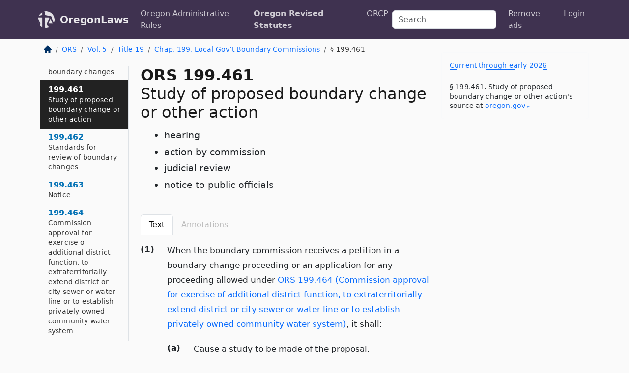

--- FILE ---
content_type: text/html; charset=utf-8
request_url: https://oregon.public.law/statutes/ors_199.461
body_size: 8784
content:
<!DOCTYPE html>
<html lang='en'>
<head>
<meta charset='utf-8'>
<meta content='width=device-width, initial-scale=1, shrink-to-fit=no' name='viewport'>
<meta content='ie=edge' http-equiv='x-ua-compatible'>
  <!-- Google tag (gtag.js) -->
  <script async src="https://www.googletagmanager.com/gtag/js?id=G-H4FE23NSBJ" crossorigin="anonymous"></script>
  <script>
    window.dataLayer = window.dataLayer || [];
    function gtag(){dataLayer.push(arguments);}
    gtag('js', new Date());

    gtag('config', 'G-H4FE23NSBJ');
  </script>

<!-- Metadata -->
<title>ORS 199.461 – Study of proposed boundary change or other action; hearing; action by commission; judicial review; notice to public officials</title>
<meta content='When the boundary commission receives a petition in a boundary change proceeding or an application for any proceeding allowed under ORS 199.464…' name='description'>

<link rel="canonical" href="https://oregon.public.law/statutes/ors_199.461">

    <!-- Twitter Meta Tags -->
    <meta name="twitter:card"        content="summary">
    <meta name="twitter:site"        content="@law_is_code">
    <meta name="twitter:title"       content="ORS 199.461 – Study of proposed boundary change or other action; hearing; action by commission; judicial review; notice to public officials">
    <meta name="twitter:description" content="When the boundary commission receives a petition in a boundary change proceeding or an application for any proceeding allowed under ORS 199.464…">

    <!-- Facebook Meta Tags -->
    <meta property="og:type"         content="article">
    <meta property="og:url"          content="https://oregon.public.law/statutes/ors_199.461">
    <meta property="og:title"        content="ORS 199.461 – Study of proposed boundary change or other action; hearing; action by commission; judicial review; notice to public officials">
    <meta property="og:determiner"   content="the">
    <meta property="og:description"  content="When the boundary commission receives a petition in a boundary change proceeding or an application for any proceeding allowed under ORS 199.464…">

    <meta property="article:author"  content="OR Legislature">

    <meta property="article:section" content="State Government, Government Procedures, Land Use">

    <!-- Apple Meta Tags -->
    <meta property="og:site_name"     content="OregonLaws">

    <!-- LinkedIn Meta Tags -->
    <meta property="og:title"        content="ORS 199.461 – Study of proposed boundary change or other action; hearing; action by commission; judicial review; notice to public officials" name="title">

        <!-- Jurisdiction Icon -->

        <meta name="twitter:image"       content="https://oregon.public.law/assets/jurisdiction/oregon-c954d87af14b523b19b292236af483242aa1ca9007e0b96080fd9afcd3928858.png">
        <meta name="twitter:image:alt"   content="Oregon icon">
        
        <link rel="apple-touch-icon"     href="https://oregon.public.law/assets/jurisdiction/256x256/oregon-178e7f7dd689fa81d78879372c59764dd65e7a08331c87f39f8232d2a004a913.png" sizes="256x256" >
        <meta property="og:image"        content="https://oregon.public.law/assets/jurisdiction/256x256/oregon-178e7f7dd689fa81d78879372c59764dd65e7a08331c87f39f8232d2a004a913.png">
        <meta property="og:image:type"   content="image/png">
        <meta property="og:image:width"  content="256">
        <meta property="og:image:height" content="256">
        <meta property="og:image:alt"    content="Oregon icon">

<!-- CSS -->
<link rel="stylesheet" href="/assets/themes/oregon-92aca0990a7ed77f24fd328193eb539293a089948a57c02403d75ac7eafe8316.css">
<!-- Favicons -->
<!-- Platform-independent .ico -->
<link rel="icon" type="image/x-icon" href="/assets/favicon/favicon-1971bb419bcff8b826acfc6d31b7bcdaa84e2b889fb346f139d81d504e21301c.ico">
<!-- Generic Favicon -->
<link rel="icon" type="image/png" href="/assets/favicon/favicon-196x196-1a89cdc4f55cce907983623a3705b278153a4a7c3f4e937224c2f68263cdf079.png" sizes="196x196">
<!-- Apple -->
<link rel="icon" type="image/png" href="/assets/favicon/apple-touch-icon-152x152-34df06b5e2e93efe4b77219bb2f7c625e82b95f0bdadc5b066ec667d56fd329d.png" sizes="196x196">
<!-- Microsoft favicons -->
<meta content='#FFFFFF' name='msapplication-TileColor'>
<meta content='https://california.public.law/assets/favicon/mstile-144x144-1ff51a60a42438151b0aa8d2b8ecdaa867d9af9ede744983626c8263eb9051c5.png' name='msapplication-TileImage'>
<meta content='https://california.public.law/assets/favicon/mstile-310x150-ae54f5e235f629e5bbc1b3787980a0a0c790ccaaf7e6153f46e35480b9460a78.png' name='msapplication-wide310x150logo'>
<meta content='https://california.public.law/assets/favicon/mstile-310x310-c954d87af14b523b19b292236af483242aa1ca9007e0b96080fd9afcd3928858.png' name='msapplication-square310x310logo'>

<!-- Structured Data -->


  <script type="text/javascript" 
          async="async" 
          data-noptimize="1" 
          data-cfasync="false" 
          src="//scripts.pubnation.com/tags/94287298-70cd-4370-b788-e4f2e9fa8c06.js">
  </script>

</head>



<body data-environment="production" data-parent-path="/statutes/ors_chapter_199" data-revision-ruby="2.2.29" data-revision-ts="2.1.14" data-sentry-dsn-javascript="https://bab07efcc3f7485259f5baf1f2b14d4b@o118555.ingest.us.sentry.io/4509024199901184" data-statute-number="199.461">

<!-- Logo and Navbar -->
<nav class='navbar navbar-expand-lg navbar-dark d-print-none' id='top-navbar'>
<div class='container'>
<a class='navbar-brand' href='https://oregon.public.law'>
<img alt="Public.Law logo" height="34" width="34" src="/assets/logo/logo-white-on-transparent-68px-8727330fcdef91e245320acd7eb218bf7c3fc280a9ac48873293e89c65f1557a.png">
</a>
<a class='navbar-brand' href='https://oregon.public.law'>
OregonLaws
</a>
<button aria-controls='navbarSupportedContent' aria-expanded='false' aria-label='Toggle navigation' class='navbar-toggler' data-bs-target='#navbarSupportedContent' data-bs-toggle='collapse' type='button'>
<span class='navbar-toggler-icon'></span>
</button>
<div class='collapse navbar-collapse' id='navbarSupportedContent'>
<ul class='navbar-nav me-auto'>
<li class='nav-item'>
<a class='nav-link' href='/rules'>Oregon Administrative Rules</a>
</li>
<li class='nav-item active'>
<a class='nav-link' href='/statutes'>Oregon Revised Statutes</a>
</li>
<!-- Hack to add the ORCP if this is the Oregon site -->
<li class='nav-item'>
<a class='nav-link' href='/rules-of-civil-procedure'>ORCP</a>
</li>
</ul>
<!-- Small search form -->
<form class="form-inline my-2 my-lg-0 me-2" action="/search" accept-charset="UTF-8" method="get"><input type="search" name="term" id="term" value="" class="form-control mr-sm-2" placeholder="Search" aria-label="Search">
</form>
<ul class='navbar-nav me-right'>
<li class="nav-item rounded ms-1 me-1"><a class="nav-link rounded ms-1 me-1" href="https://www.public.law/pricing">Remove ads</a></li>
<li class="nav-item"><a class="nav-link" href="/users/sign_in">Login</a></li>
</ul>
</div>
</div>
</nav>

<div class='container'>
<div class='row'>
<div class='col-sm-10 col-print-12'>
<div class='d-print-none mb-4'>
  <script type="application/ld+json">
{"@context":"https://schema.org","@type":"BreadcrumbList","itemListElement":[{"@type":"ListItem","position":1,"item":"https://oregon.public.law/","name":"\u003cimg alt=\"Home\" height=\"16\" width=\"16\" src=\"/assets/home-bdfd622f0da71bdae5658d6657246217fd7f910da9dce4be94da15f81e831120.svg\"\u003e"},{"@type":"ListItem","position":2,"item":"https://oregon.public.law/statutes","name":"ORS"},{"@type":"ListItem","position":3,"item":"https://oregon.public.law/statutes/ors_volume_5","name":"Vol. 5"},{"@type":"ListItem","position":4,"item":"https://oregon.public.law/statutes/ors_title_19","name":"Title 19"},{"@type":"ListItem","position":5,"item":"https://oregon.public.law/statutes/ors_chapter_199","name":"Chap. 199. Local Gov’t Boundary Commissions"},{"@type":"ListItem","position":6,"item":"https://oregon.public.law/statutes/ors_199.461","name":"§ 199.461"}]}
</script>

<nav aria-label="breadcrumb">
  <ol class="breadcrumb">
      <li class="breadcrumb-item">
        <a href="https://oregon.public.law/"><img alt="Home" height="16" width="16" src="/assets/home-bdfd622f0da71bdae5658d6657246217fd7f910da9dce4be94da15f81e831120.svg"></a>
      </li>
      <li class="breadcrumb-item">
        <a href="https://oregon.public.law/statutes">ORS</a>
      </li>
      <li class="breadcrumb-item">
        <a href="https://oregon.public.law/statutes/ors_volume_5">Vol. 5</a>
      </li>
      <li class="breadcrumb-item">
        <a href="https://oregon.public.law/statutes/ors_title_19">Title 19</a>
      </li>
      <li class="breadcrumb-item">
        <a href="https://oregon.public.law/statutes/ors_chapter_199">Chap. 199. Local Gov’t Boundary Commissions</a>
      </li>
    
      <li class="breadcrumb-item active" aria-current="page">
        § 199.461
      </li>
  </ol>
</nav> 

</div>


<div class='row'>
<div class='col-sm order-last'>
<article>
<div id='leaf-page-title'>
<h1 id='number_and_name'>
<span class='meta-name-and-number'>
<span class='d-none d-print-inline'>

</span>
ORS 199.461
</span>
<br>
<span id='name'>
Study of proposed boundary change or other action
</span>
</h1>
<ul class='pl-3 ms-3'>
<li class='sub-name pl-0'>
hearing
</li>
<li class='sub-name pl-0'>
action by commission
</li>
<li class='sub-name pl-0'>
judicial review
</li>
<li class='sub-name pl-0'>
notice to public officials
</li>
</ul>
</div>

<hr class='d-none d-print-block top'>
<div class='d-print-none'>
<ul class='nav nav-tabs mb-3' id='sectionTabs' role='tablist'>
<li class='nav-item' role='presentation'>
<a aria-controls='leaf-statute-body' aria-selected='true' class='nav-link active' data-bs-toggle='tab' href='#text-pane' id='text-tab' role='tab'>
Text
</a>
</li>
<li class='nav-item' role='presentation'>
<a aria-controls='annotations' aria-disabled='true' aria-selected='false' class='nav-link disabled' data-bs-toggle='tab' href='#annotations-pane' id='annotations-tab' role='tab' style='color: #bbb'>
Annotations
</a>
</li>
</ul>
</div>
<div class='tab-content' id='sectionTabsContent'>
<div aria-labelledby='text-tab' class='tab-pane fade show active' id='text-pane' role='tabpanel'>
<div id='leaf-statute-body'>
<section class="level-0 non-meta outline"><h2>(1)</h2>When the boundary commission receives a petition in a boundary change proceeding or an application for any proceeding allowed under <a href="/statutes/ors_199.464">ORS 199.464 (Commission approval for exercise of additional district function, to extraterritorially extend district or city sewer or water line or to establish privately owned community water system)</a>, it shall:</section>
<section class="level-1 non-meta outline"><h3>(a)</h3>Cause a study to be made of the proposal.</section>
<section class="level-1 non-meta outline"><h3>(b)</h3>Conduct one or more public hearings on the proposal.</section>
<section class="level-0 non-meta outline"><h2>(2)</h2>After the study and hearings, the boundary commission may alter the boundaries set out in a petition for formation or a minor boundary change of a city or district or in a petition for consolidation of cities so as either to include or exclude territory. If the commission determines that any land has been improperly omitted from the proposal and that the owner of the land has not appeared at the hearing, in person or by a representative designated in writing, the commission shall continue the hearing on the petition and shall order notice given to the nonappearing owner requiring appearance of the owner before the commission to show cause, if any, why the land should not be included in the proposal. For minor boundary change modifications, notice to nonappearing owners may be given by personal service or by letter sent by first-class mail, at least 10 days prior to the date to which the hearing has been continued. For major boundary change modifications, notice to nonappearing owners may be given by personal service, by letter sent by first-class mail or by a legal advertisement in a newspaper of general circulation in the area at least 15 days prior to the date to which the hearing has been continued. The required notice may be waived by the nonappearing owner.</section>
<section class="level-0 non-meta outline"><h2>(3)</h2>After the study and hearings the boundary commission may alter the application for extraterritorial sewer or water line extensions to include or exclude line and connections thereto, and may alter the application for formation of a privately owned sewer or water system or allocation of territory to a community water supply system to include or exclude territory. If the commission determines that any land has been improperly omitted from a proposal to form a private water or sewer system or allocate territory to a community water system, or that any line or connections have been improperly omitted from a proposal to extend extraterritorially a water or sewer line, and that the owner of the property to be included or to which the line is being extended has not appeared at the hearing, in person or by a representative designated in writing, the commission shall continue the hearing on the proposal and shall order notice given to the nonappearing owner requiring appearance of the owner before the commission to show cause, if any, why the land or line or connection should not be included in the proposal. Notice to nonappearing owners may be given by personal service or by letter sent by first-class mail, at least 10 days prior to the date to which the hearing has been continued. The required notice may be waived by the nonappearing owner.</section>
<section class="level-0 non-meta outline"><h2>(4)</h2>On the basis of the study and on the basis of the facts presented at the hearing, the boundary commission shall approve the proposed boundary change or application under <a href="/statutes/ors_199.464">ORS 199.464 (Commission approval for exercise of additional district function, to extraterritorially extend district or city sewer or water line or to establish privately owned community water system)</a> as presented or as modified by the commission or disapprove the proposed change, by an order stating the reasons for the decision of the commission. Jurisdiction for judicial review of such an order is conferred upon the Court of Appeals. Except as provided in <a href="/statutes/ors_183.315">ORS 183.315 (Application of provisions of chapter to certain agencies)</a> (1), any person interested in a boundary change may petition for judicial review of the order under <a href="/statutes/ors_183.482">ORS 183.482 (Jurisdiction for review of contested cases)</a>.</section>
<section class="level-0 non-meta outline"><h2>(5)</h2>Immediately after the effective date of a final order entered under subsection (4) of this section and a proclamation declaring a minor boundary change approved if any is entered under <a href="/statutes/ors_199.505">ORS 199.505 (Effective date of minor boundary changes)</a> (3), the commission shall file a copy of the order and proclamation, if any, with the Secretary of State, the Department of Revenue, the assessor and the county clerk of each county in which the affected territory, city or district is located, and the clerk of the affected city or district. If the commission disapproves a minor boundary change, it shall send a copy of the final order to the person who actually filed the petition and to the affected city or district.</section>
<section class="level-0 non-meta outline"><h2>(6)</h2>Immediately after the effective date of a final order on an application under <a href="/statutes/ors_199.464">ORS 199.464 (Commission approval for exercise of additional district function, to extraterritorially extend district or city sewer or water line or to establish privately owned community water system)</a>, the commission shall file a copy of the order with the applicant, the Oregon Health Authority, the Department of Environmental Quality and the county planning department. [Formerly 199.475; 1979 c.772 §16; 1981 c.265 §9; 1983 c.336 §6; 1989 c.92 §16; 2009 c.595 §176]</section>

<div class='d-print-none mt-5'>
<hr style='width: 33%; margin-left: 0;'>
<p class='small' style='line-height: 1.4em; letter-spacing: 0.01rem;'>
<cite>
<i>Source:</i>
<i>Section 199.461 — Study of proposed boundary change or other action; hearing; action by commission; judicial review; notice to public officials</i>,<code> <a id="footer-source-link" rel="nofollow" href="https://www.oregonlegislature.gov/bills_laws/ors/ors199.html">https://www.&shy;oregonlegislature.&shy;gov/bills_laws/ors/ors199.&shy;html</a></code> (accessed May 26, 2025).
</cite>
</p>
</div>

</div>
</div>
<div aria-labelledby='annotations-tab' class='tab-pane fade' id='annotations-pane' role='tabpanel'>
<div id='annotations'>
<div class='row'>
<div class='col-sm-12'>

</div>
</div>

</div>
</div>
</div>
</article>
</div>
<div class='col-sm-3 order-first d-none d-md-block d-print-none'>
<main class='sticky-top'>
<div class='d-flex flex-column align-items-stretch'>
<div class='list-group list-group-flush scrollarea border-end' id='sibling-nav'>
<a class='list-group-item list-group-item-action' href='ors_199.410' id='n199.410'>199.410<br><span class='name'>Policy</span></a>
<a class='list-group-item list-group-item-action' href='ors_199.415' id='n199.415'>199.415<br><span class='name'>Definitions for ORS 199.410 to 199.534</span></a>
<a class='list-group-item list-group-item-action' href='ors_199.420' id='n199.420'>199.420<br><span class='name'>“District” defined for ORS 199.410 to 199.534</span></a>
<a class='list-group-item list-group-item-action' href='ors_199.430' id='n199.430'>199.430<br><span class='name'>Procedure for creating commissions by local resolution or petition</span></a>
<a class='list-group-item list-group-item-action' href='ors_199.432' id='n199.432'>199.432<br><span class='name'>Status of commission as state agency</span></a>
<a class='list-group-item list-group-item-action' href='ors_199.435' id='n199.435'>199.435<br><span class='name'>Organization of commission created under ORS 199.430</span></a>
<a class='list-group-item list-group-item-action' href='ors_199.440' id='n199.440'>199.440<br><span class='name'>Membership</span></a>
<a class='list-group-item list-group-item-action' href='ors_199.445' id='n199.445'>199.445<br><span class='name'>Quorum</span></a>
<a class='list-group-item list-group-item-action' href='ors_199.450' id='n199.450'>199.450<br><span class='name'>Advisory committee</span></a>
<a class='list-group-item list-group-item-action' href='ors_199.452' id='n199.452'>199.452<br><span class='name'>Adoption of rules</span></a>
<a class='list-group-item list-group-item-action' href='ors_199.455' id='n199.455'>199.455<br><span class='name'>Expenses of members</span></a>
<a class='list-group-item list-group-item-action' href='ors_199.457' id='n199.457'>199.457<br><span class='name'>Finances</span></a>
<a class='list-group-item list-group-item-action' href='ors_199.460' id='n199.460'>199.460<br><span class='name'>Jurisdiction of boundary commission over boundary changes</span></a>
<a class='list-group-item list-group-item-action' href='ors_199.461' id='n199.461'>199.461<br><span class='name'>Study of proposed boundary change or other action</span></a>
<a class='list-group-item list-group-item-action' href='ors_199.462' id='n199.462'>199.462<br><span class='name'>Standards for review of boundary changes</span></a>
<a class='list-group-item list-group-item-action' href='ors_199.463' id='n199.463'>199.463<br><span class='name'>Notice</span></a>
<a class='list-group-item list-group-item-action' href='ors_199.464' id='n199.464'>199.464<br><span class='name'>Commission approval for exercise of additional district function, to extraterritorially extend district or city sewer or water line or to establish privately owned community water system</span></a>
<a class='list-group-item list-group-item-action' href='ors_199.466' id='n199.466'>199.466<br><span class='name'>Approval of annexation or extraterritorial extension without study or hearing</span></a>
<a class='list-group-item list-group-item-action' href='ors_199.468' id='n199.468'>199.468<br><span class='name'>Effective date of application submitted under ORS 199.464</span></a>
<a class='list-group-item list-group-item-action' href='ors_199.476' id='n199.476'>199.476<br><span class='name'>When petition for major boundary change required</span></a>
<a class='list-group-item list-group-item-action' href='ors_199.480' id='n199.480'>199.480<br><span class='name'>Filing of major boundary change order</span></a>
<a class='list-group-item list-group-item-action' href='ors_199.485' id='n199.485'>199.485<br><span class='name'>Commission authority to initiate major boundary change</span></a>
<a class='list-group-item list-group-item-action' href='ors_199.487' id='n199.487'>199.487<br><span class='name'>Commission authority to initiate minor boundary change</span></a>
<a class='list-group-item list-group-item-action' href='ors_199.490' id='n199.490'>199.490<br><span class='name'>Procedure for minor boundary changes or transfers of territory</span></a>
<a class='list-group-item list-group-item-action' href='ors_199.495' id='n199.495'>199.495<br><span class='name'>Effective date of certain annexations</span></a>
<a class='list-group-item list-group-item-action' href='ors_199.500' id='n199.500'>199.500<br><span class='name'>Commission to notify counties of certain annexations with delayed effective date</span></a>
<a class='list-group-item list-group-item-action' href='ors_199.505' id='n199.505'>199.505<br><span class='name'>Effective date of minor boundary changes</span></a>
<a class='list-group-item list-group-item-action' href='ors_199.507' id='n199.507'>199.507<br><span class='name'>Effective date of transfer of territory</span></a>
<a class='list-group-item list-group-item-action' href='ors_199.510' id='n199.510'>199.510<br><span class='name'>Financial effects of transfer or withdrawal</span></a>
<a class='list-group-item list-group-item-action' href='ors_199.512' id='n199.512'>199.512<br><span class='name'>Commission proceedings for district formation or annexation to relieve public health danger</span></a>
<a class='list-group-item list-group-item-action' href='ors_199.519' id='n199.519'>199.519<br><span class='name'>Effective date of boundary change</span></a>
<a class='list-group-item list-group-item-action' href='ors_199.522' id='n199.522'>199.522<br><span class='name'>Economic feasibility analysis for proposed city</span></a>
<a class='list-group-item list-group-item-action' href='ors_199.526' id='n199.526'>199.526<br><span class='name'>Time limit for obtaining signatures on petition for incorporation of city</span></a>
<a class='list-group-item list-group-item-action' href='ors_199.531' id='n199.531'>199.531<br><span class='name'>Policy</span></a>
<a class='list-group-item list-group-item-action' href='ors_199.534' id='n199.534'>199.534<br><span class='name'>Legislative annexation of territory to cities and districts</span></a>
<a class='list-group-item list-group-item-action' href='ors_199.705' id='n199.705'>199.705<br><span class='name'>Definitions for ORS 199.705 to 199.795</span></a>
<a class='list-group-item list-group-item-action' href='ors_199.710' id='n199.710'>199.710<br><span class='name'>Short title</span></a>
<a class='list-group-item list-group-item-action' href='ors_199.715' id='n199.715'>199.715<br><span class='name'>City-county consolidation authorized</span></a>
<a class='list-group-item list-group-item-action' href='ors_199.720' id='n199.720'>199.720<br><span class='name'>Initiation of consolidation proceedings by resolution or petition</span></a>
<a class='list-group-item list-group-item-action' href='ors_199.725' id='n199.725'>199.725<br><span class='name'>Charter commission</span></a>
<a class='list-group-item list-group-item-action' href='ors_199.730' id='n199.730'>199.730<br><span class='name'>Functions of charter commission</span></a>
<a class='list-group-item list-group-item-action' href='ors_199.735' id='n199.735'>199.735<br><span class='name'>Election on consolidation</span></a>
<a class='list-group-item list-group-item-action' href='ors_199.740' id='n199.740'>199.740<br><span class='name'>Effect of election</span></a>
<a class='list-group-item list-group-item-action' href='ors_199.742' id='n199.742'>199.742<br><span class='name'>Charter requirements if consolidation is rejected in unincorporated area</span></a>
<a class='list-group-item list-group-item-action' href='ors_199.743' id='n199.743'>199.743<br><span class='name'>Financial affairs of city-county if charter becomes effective during fiscal year</span></a>
<a class='list-group-item list-group-item-action' href='ors_199.745' id='n199.745'>199.745<br><span class='name'>First governing body of city-county</span></a>
<a class='list-group-item list-group-item-action' href='ors_199.750' id='n199.750'>199.750<br><span class='name'>Status of city-county</span></a>
<a class='list-group-item list-group-item-action' href='ors_199.753' id='n199.753'>199.753<br><span class='name'>City-county service district</span></a>
<a class='list-group-item list-group-item-action' href='ors_199.755' id='n199.755'>199.755<br><span class='name'>Receipt of state funds by city-county</span></a>
<a class='list-group-item list-group-item-action' href='ors_199.760' id='n199.760'>199.760<br><span class='name'>Boundaries of city-county</span></a>
<a class='list-group-item list-group-item-action' href='ors_199.765' id='n199.765'>199.765<br><span class='name'>Permanent rate limit for operating taxes of city-county</span></a>
<a class='list-group-item list-group-item-action' href='ors_199.770' id='n199.770'>199.770<br><span class='name'>Status of employees after consolidation</span></a>
<a class='list-group-item list-group-item-action' href='ors_199.775' id='n199.775'>199.775<br><span class='name'>Effect of city-county incorporation</span></a>
<a class='list-group-item list-group-item-action' href='ors_199.777' id='n199.777'>199.777<br><span class='name'>New county or county boundary change authorized when unincorporated area rejects consolidation</span></a>
<a class='list-group-item list-group-item-action' href='ors_199.780' id='n199.780'>199.780<br><span class='name'>Petition for county formation or boundary change</span></a>
<a class='list-group-item list-group-item-action' href='ors_199.783' id='n199.783'>199.783<br><span class='name'>Division of assets when petition is for boundary change</span></a>
<a class='list-group-item list-group-item-action' href='ors_199.785' id='n199.785'>199.785<br><span class='name'>Election on county formation or boundary change</span></a>
<a class='list-group-item list-group-item-action' href='ors_199.787' id='n199.787'>199.787<br><span class='name'>Certification of election results</span></a>
<a class='list-group-item list-group-item-action' href='ors_199.790' id='n199.790'>199.790<br><span class='name'>Issuance of proclamation by Governor</span></a>
<a class='list-group-item list-group-item-action' href='ors_199.795' id='n199.795'>199.795<br><span class='name'>Operation and effect of proclamation</span></a>

</div>
</div>
</main>
</div>

</div>

</div>
<div class='col-sm-2 d-print-none d-none d-lg-block'>
<!-- Right Side Bar -->
<div class='card border-light mb-1 mt-3'>
<div class='card-body'>
<p class='mb-1 card-text small' style='line-height: 1.5em; letter-spacing: 0.01rem'>
<a class='currency-modal-link' data-bs-target='#currencyModal' data-bs-toggle='modal'>
Current through early 2026
</a>
</p>
<p class='card-text mt-4 small' style='line-height: 1.4em; letter-spacing: 0.01rem'>
<cite>
§ 199.461. Study of proposed boundary change or other action's source at
<a class="source-link external" rel="nofollow" href="https://www.oregonlegislature.gov/bills_laws/ors/ors199.html">oregon​.gov</a>
</cite>
</p>
</div>
</div>






</div>
</div>
<hr class='bottom'>
<footer>
<div class='d-print-none'>
<div class='row'>
<div class='col-sm-3' id='stay-connected'>
<h2>Stay Connected</h2>
<p>
Join thousands of people who receive monthly site updates.
</p>
<p>
<a class='btn btn-primary' href='https://eepurl.com/dqx2dj' id='temp-subscribe' role='button'>Subscribe</a>
</p>
<p id='social-icons'>
<a href="https://www.instagram.com/law.is.code/"><img alt="Instagram" loading="lazy" decoding="async" height="50" width="50" src="/assets/social/instagram-logo-840401f66d7e41fb9696f8e077c49b550e669a1a613e2612a7ba18aa2c53776d.svg"></a>
<a href="https://www.facebook.com/PublicDotLaw"><img alt="Facebook" loading="lazy" decoding="async" height="50" width="50" src="/assets/social/facebook-logo-button-a44d2115afa1417c74235fd98657a42b6602af1b47332364fa6627a80e5a61ff.svg"></a>
<a href="https://twitter.com/law_is_code"><img alt="Twitter" loading="lazy" decoding="async" height="50" width="50" src="/assets/social/twitter-logo-button-39f7c16ed398ca50006cd9a20dc33da44f7110bc26dbe7ec8980cbd9fc44cdc6.svg"></a>
<a href="https://github.com/public-law/"><img alt="Our GitHub Page" loading="lazy" decoding="async" height="50" width="50" src="/assets/social/github-logo-b4302181192a1d29bb4b020699926827cea1717d423541ad0ec8b318cda6ff97.svg"></a>
</p>
</div>
<div class='col-sm-4'>
<h2>Get Legal Help</h2>
<p class='mb-4'>
The <a class="external" href="https://www.osbar.org/index.html">Oregon State Bar</a> runs a service for finding
an attorney in good standing. Initial consultations
are usually free or discounted: <a class="external" href="https://www.osbar.org/public/ris/">Lawyer Referral Service</a>
</p>
<h2>Committed to Public Service</h2>
<p>
We will always provide free access to the current law. In addition,
<a href='https://blog.public.law/automatic-upgrade-for-non-profit-educational-and-govt-users/'>we provide special support</a>
for non-profit, educational, and government users. Through social
entre­pre­neurship, we’re lowering the cost of legal services and
increasing citizen access.
</p>
</div>
<div class='col-sm-5'>
<nav>
<h2>Navigate</h2>
<div class='row'>
<div class='col-sm-4'>
<ul class='compact'>
<li class='mb-2'><a href="https://www.public.law/legal-help-services">Find a Lawyer</a></li>
<li class='mb-2'><a href="https://blog.public.law">Blog</a></li>
<li class='mb-2'><a href="https://www.public.law/about-us">About Us</a></li>
<li class='mb-2'><a href="https://www.public.law/api-info">API</a></li>
<li class='mb-2'><a href="https://www.public.law/contact-us">Contact Us</a></li>
<li class='mb-2'><a href="https://www.public.law/blog">Reports</a></li>
<li class='mb-2'><a href="https://www.public.law/sources">Secondary Sources</a></li>
<li class='mb-2'><a href="https://www.public.law/privacy-policy">Privacy Policy</a></li>
</ul>
</div>
<div class='col-sm-8'>
<table class='table table-sm table-borderless table-light'>
<tbody>
<tr>
<th>California:</th>
<td><a href="https://california.public.law/codes">Codes</a></td>
</tr>
<tr>
<th>Colorado:</th>
<td><a href="https://colorado.public.law/statutes">C.R.S.</a></td>
</tr>
<tr>
<th>Florida:</th>
<td><a href="https://florida.public.law/statutes">Statutes</a></td>
</tr>
<tr>
<th>Nevada:</th>
<td><a href="https://nevada.public.law/statutes">NRS</a></td>
</tr>
<tr>
<th>New York:</th>
<td><a href="https://newyork.public.law/laws">Laws</a></td>
</tr>
<tr>
<th>Oregon:</th>
<td><a href="https://oregon.public.law/rules">OAR</a>, <a href="https://oregon.public.law/statutes">ORS</a></td>
</tr>
<tr>
<th>Texas:</th>
<td><a href="https://texas.public.law/statutes">Statutes</a></td>
</tr>
<tr>
<th>World:</th>
<td><a href="https://www.public.law/world/rome_statute">Rome Statute</a>, <a href="https://www.public.law/dictionary">International Dictionary</a></td>
</tr>
</tbody>
</table>
</div>
</div>
</nav>
</div>
</div>

</div>
<div class='d-none d-print-block'>
<p class='small'>
<i>Location:</i>
<code>https://oregon.public.law/statutes/ors_199.461</code>
</p>
<p class='small'>
<i>Original Source:</i>
<i>Section 199.461 — Study of proposed boundary change or other action; hearing; action by commission; judicial review; notice to public officials</i>,
<code>https://www.&shy;oregonlegislature.&shy;gov/bills_laws/ors/ors199.&shy;html</code>
(last ac&shy;cessed May 10, 2025).
</p>

</div>
</footer>

<!-- Modal -->
<div class="modal fade" id="intentionallyBlankModal" tabindex="-1" aria-labelledby="intentionallyBlankModalLabel" aria-hidden="true">
    <div class="modal-dialog modal-dialog-centered">
      <div class="modal-content">
        <div class="modal-header">
          <h5 class="modal-title" id="intentionallyBlankModalLabel">Blank Outline Levels</h5>
          <button type="button" class="close" data-bs-dismiss="modal" aria-label="Close">
            <span aria-hidden="true">&times;</span>
          </button>
        </div>
        <div class="modal-body">
          <p>
          The legislature occasionally skips outline levels.
          For example:
          </p>

<pre>(3) A person may apply [...]
(4)(a) A person petitioning for relief [...]</pre>

          <p>
            In this example, <strong>(3)</strong>, <strong>(4)</strong>,
            and <strong>(4)(a)</strong> are all outline levels, but 
            <strong>(4)</strong> was
            omitted by its authors. It's only implied. This presents an
            interesting challenge when laying out the text. We've
            decided to display a blank section with this note, in order
            to aide readability.
          </p>

          <div class="alert alert-info" role="alert">
            <strong>Trust but verify.</strong>
              <cite>
                <a class="source-link external" rel="nofollow" href="https://www.oregonlegislature.gov/bills_laws/ors/ors199.html">Here is the original source for section 199.461</a>
              </cite>
          </div>

          <p>
            Do you have an opinion about this solution?
            <a href="https://www.public.law/contact-us">Drop us a line.</a>
          </p>
        </div>
        <div class="modal-footer">
          <button type="button" class="btn btn-primary" data-bs-dismiss="modal">Close</button>
        </div>
      </div>
    </div>
  </div>

</div>
    <script src="https://js.sentry-cdn.com/bab07efcc3f7485259f5baf1f2b14d4b.min.js" crossorigin="anonymous"></script>

<script src="/assets/application-8807a6c505c369ecf132761755ed2343e2aa03aad8dedd9e32a7ca33c042fd94.js" type="module"></script>
<div aria-hidden='true' aria-labelledby='currencyModalTitle' class='modal fade' id='currencyModal' role='dialog' tabindex='-1'>
<div class='modal-dialog modal-lg' role='document'>
<div class='modal-content'>
<div class='modal-header'>
<h5 class='modal-title' id='currencyModalTitle'>ORS Timeline</h5>
<button aria-label='Close' class='btn-close' data-bs-dismiss='modal' type='button'></button>
</div>
<div class='modal-body text-start'>
<p>
This online publication of the ORS is up to date through
early 2026.
It consists of;
</p>
<ul class='mb-5'>
<li>
the
<strong>2023 edition</strong>
of the ORS, and
</li>
<li>
changes from the
<strong>2024 regular session.</strong>
</li>
</ul>
<p>
Here's how the legislature
<a class="external" href="https://www.oregonlegislature.gov/bills_laws/Pages/ORS.aspx">describes the process</a>
</p>
<div class='alert alert-primary'>
<p>
  The ORS is published every two years. Each edition incorporates all laws, 
  and changes to laws, enacted by the Legislative Assembly through the 
  odd-numbered year regular session referenced in the volume titles for that 
  edition.
</p>
<p>
  The 2023 Edition does not include changes to the law enacted during the
  2024 regular session of the Eighty-second
  Legislative Assembly. Changes to the law by the 2024 regular session
  will be reflected in the 2025 Edition of Oregon Revised Statutes.…
</p>
<p>
  The 2025 Edition will be available online in early 2026.
</p>

</div>
</div>
<div class='modal-footer'>
<button class='btn btn-primary' data-bs-dismiss='modal' type='button'>Close</button>
</div>
</div>
</div>
</div>

</body>

</html>
